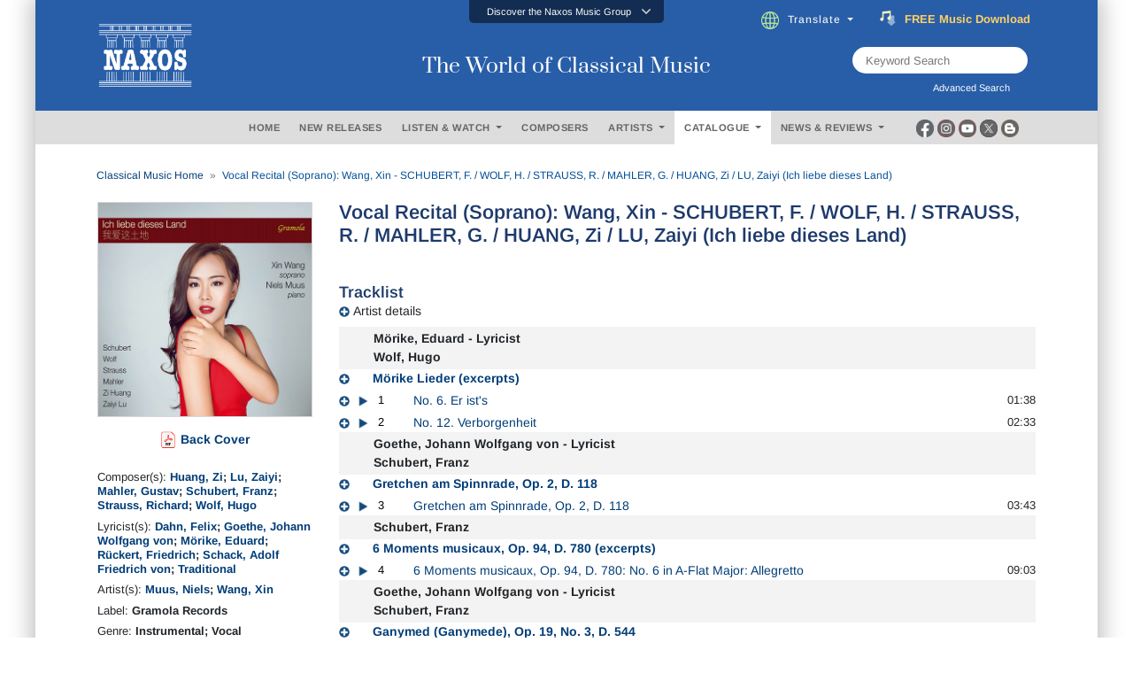

--- FILE ---
content_type: text/html; charset=utf-8
request_url: https://www.naxos.com/CatalogueDetail/GetContentAlbumAboutPerson
body_size: 323
content:
<!-- persons duration 0.3640441 seconds -->

--- FILE ---
content_type: text/javascript; charset=utf-8
request_url: https://www.naxos.com/bundles/web-catalogue-detail?v=P5l96izPL3X9BvA_vOyDIVts2nJlhgTb-ceq5_Qp-SE1
body_size: 2207
content:
var _continue=!0,_label="",_series="",_cataloguenumber="",_barcode="",_releasedate="",catalogue_detail={fnPlayStop30:function(n,t){var i=document.getElementById("AudioPlayer"),r=$("#__playing").val();$("#img-play-"+n).attr("src")=="/img/icons-play-32.png"?(r!="0"&&($("#img-play-"+r).attr("src","/img/icons-play-32.png"),i.pause()),$("#img-play-"+n).attr("src","/img/icons-pause-32.png"),$("#__playing").val(n),$("#__playingaudio").val(t),catalogue_detail.fnPlayAudio(t)):($("#img-play-"+n).attr("src","/img/icons-play-32.png"),$("#__playing").val("0"),$("#__playingaudio").val(""),i.pause())},fnPlayAudio:function(n){$.ajax({url:window.location.origin+"/CatalogueDetail/AjxGetAudioUrl",data:{__RequestVerificationToken:common_helpers.fnGetToken(),token:n},type:"POST",cache:!1,success:function(n){n!=""?catalogue_detail.fnPlayNow(n):alert("Invalid token!")},error:function(){alert("Error token!")}})},fnPlayNow:function(n){var t=document.getElementById("AudioPlayer");t.src=n;t.play();t.addEventListener("ended",function(){var n=$("#__playing").val(),i=$("#__playingaudio").val();$("#img-play-"+n).attr("src","/img/icons-play-32.png");$("#__playing").val("0");$("#__playingaudio").val("");t.pause();t.currentTime=0});t.addEventListener("error",function(){t.pause();t.currentTime=0;alert("The audio file is not found.")})},fnGetCatalogueTrackForWeb:function(){var t=new Date,n=new Date,i=$("#__id").val();$.ajax({url:window.location.origin+"/CatalogueDetail/AjxGetCatalogueTrackForWeb",data:{__RequestVerificationToken:common_helpers.fnGetToken(),catalogueId:i},type:"POST",cache:!1,async:!0,success:function(i){$("#album-track").html(i);n=new Date;$("#__t5").val(common_helpers.fnGetTimeDiff(t,n))},error:function(){}})},fnGetCatalogueReviewForWeb:function(){var n=$("#__id").val();$.ajax({url:window.location.origin+"/CatalogueDetail/AjxGetCatalogueReviewForWeb",data:{__RequestVerificationToken:common_helpers.fnGetToken(),catalogueId:n},type:"POST",cache:!1,success:function(n){$("#album-reviews").html(n)},error:function(){}})},fnGetCatalogueAboutPersonForWeb:function(){var t=new Date,n=new Date,i=$("#__id").val();$.ajax({url:window.location.origin+"/CatalogueDetail/GetContentAlbumAboutPerson",data:{__RequestVerificationToken:common_helpers.fnGetToken(),catalogueId:i},type:"POST",cache:!1,async:!0,success:function(i){$("#div-person-info").html(i);n=new Date;$("#__t6").val(common_helpers.fnGetTimeDiff(t,n))},error:function(){}})},fnGetCatalogueAlsoAvailableForWeb:function(){var n=$("#__id").val();$.ajax({url:window.location.origin+"/CatalogueDetail/AjxGetCatalogueAlsoAvailableForWeb",data:{__RequestVerificationToken:common_helpers.fnGetToken(),catalogueId:n},type:"POST",cache:!1,success:function(n){$("#divalsoavailable").html(n);$("#divalsoavailable").fadeIn(600)},error:function(){$("#divalsoavailable").fadeIn(600)}})},fnGetContentAlbumInfo:function(){var t=new Date,n=new Date,i=$("#__id").val();$.ajax({url:window.location.origin+"/CatalogueDetail/GetContentAlbumInfo",data:{__RequestVerificationToken:common_helpers.fnGetToken(),catalogueId:i},type:"POST",cache:!1,async:!1,success:function(i){i.length>0&&$("#divleftcolumn1").html(i[0].LeftColumnContent);n=new Date;$("#__t3").val(common_helpers.fnGetTimeDiff(t,n))},error:function(){}})},fnGetAlbumTitle:function(){var t=new Date,n=new Date,i=$("#__id").val();$.ajax({url:window.location.origin+"/CatalogueDetail/GetAlbumTitle",data:{__RequestVerificationToken:common_helpers.fnGetToken(),catalogueId:i},type:"POST",cache:!1,async:!1,success:function(i){i!=""?($("#bc-title").text(i),$("#album-title").text(i),n=new Date,$("#__t1").val(common_helpers.fnGetTimeDiff(t,n))):($("#div-product-info").hide(),$("#div-no-product-info").fadeIn(600),_continue=!1,n=new Date,$("#__t1").val(common_helpers.fnGetTimeDiff(t,n)))},error:function(){}})},fnGetAlbumBlurb:function(){var t=new Date,n=new Date,i=$("#__id").val();$.ajax({url:window.location.origin+"/CatalogueDetail/GetCatalogueBlurb",data:{__RequestVerificationToken:common_helpers.fnGetToken(),catalogueId:i},type:"POST",cache:!1,async:!1,success:function(i){i!=""&&$("#album-blurb-content").html(i);catalogue_detail.getBlurbContentRows("album-blurb-content");n=new Date;$("#__t2").val(common_helpers.fnGetTimeDiff(t,n))},error:function(){}})},fnCollapsePerformer:function(n){$("#img-"+n).attr("src")=="/img/icons-plus-32.png"?($("#img-"+n).attr("src","/img/icons-minus-32.png"),$("#"+n).slideDown()):($("#img-"+n).attr("src","/img/icons-plus-32.png"),$("#"+n).slideUp())},fnCollapsePerformerAll:function(){$("#img-all").attr("src")=="/img/icons-plus-32.png"?($("#img-all").attr("src","/img/icons-minus-32.png"),$("div img.all-images").attr("src","/img/icons-minus-32.png"),$("div.all-tracks").slideDown()):($("#img-all").attr("src","/img/icons-plus-32.png"),$("div img.all-images").attr("src","/img/icons-plus-32.png"),$("div.all-tracks").slideUp())},fnShowBlurbMoreButton:function(){var t=document.getElementById("BmyBtn"),n=document.getElementById("album-blurb"),i=n.classList.contains("multi-line-truncate10");i==!1&&(t.innerHTML="More",$("#album-blurb").addClass("multi-line-truncate10"));n.offsetHeight!=n.scrollHeight?$("#divbiomore").show():$("#divbiomore").hide()},fnMyBlurb:function(){var n=document.getElementById("BmyBtn"),t=document.getElementById("album-blurb"),i=t.classList.contains("multi-line-truncate10");i?(n.innerHTML="Less",$("#album-blurb").removeClass("multi-line-truncate10")):(n.innerHTML="More",$("#album-blurb").addClass("multi-line-truncate10"))},SetContentExpand:function(){$("#album-blurb").removeClass("blurb-content-block");$("#album-blurb").addClass("blurb-content-block-view-all");$(".btn-more").html("LESS")},SetContentCollapse:function(){$("#album-blurb").removeClass("blurb-content-block-view-all");$("#album-blurb").addClass("blurb-content-block");$(".btn-more").html("MORE")},getBlurbContentRows:function(n,t){const r=document.getElementById(n),o=document.getElementById(t),u=window.getComputedStyle(r),f=r.offsetHeight;let i=parseFloat(u.lineHeight);isNaN(i)&&(i=parseFloat(u.fontSize)*1.2);const e=Math.ceil(f/i);e>10?(catalogue_detail.SetContentCollapse(),$("#divbiomore").show()):(catalogue_detail.SetContentExpand(),$("#divbiomore").hide());$("#album-blurb").show()},fnGetAlbumOtherInfo:function(){var t=new Date,n=new Date,i=$("#__id").val(),r=$("#__labelid").val();$.ajax({url:window.location.origin+"/CatalogueDetail/GetContentAlbumOtherInfo",data:{__RequestVerificationToken:common_helpers.fnGetToken(),catalogueId:i,labelId:r},type:"POST",cache:!1,async:!0,success:function(i){i!=""&&$("#divleftcolumn2").html(i);n=new Date;$("#__t4").val(common_helpers.fnGetTimeDiff(t,n))},error:function(){}})},fnSetAlbumVisibility:function(){var n=$("#album-title").html();n.trim()!=""?catalogue_detail.getBlurbContentRows("album-blurb-content"):($("#div-product-info").hide(),$("#div-no-product-info").fadeIn(600))}};$(function(){catalogue_detail.fnSetAlbumVisibility();catalogue_detail.fnGetAlbumOtherInfo();catalogue_detail.fnGetCatalogueAboutPersonForWeb();window.onresize=function(){catalogue_detail.getBlurbContentRows("album-blurb-content")};$(".btn-more").on("click",function(){$("#album-blurb").hasClass("blurb-content-block")?catalogue_detail.SetContentExpand():catalogue_detail.SetContentCollapse()})})